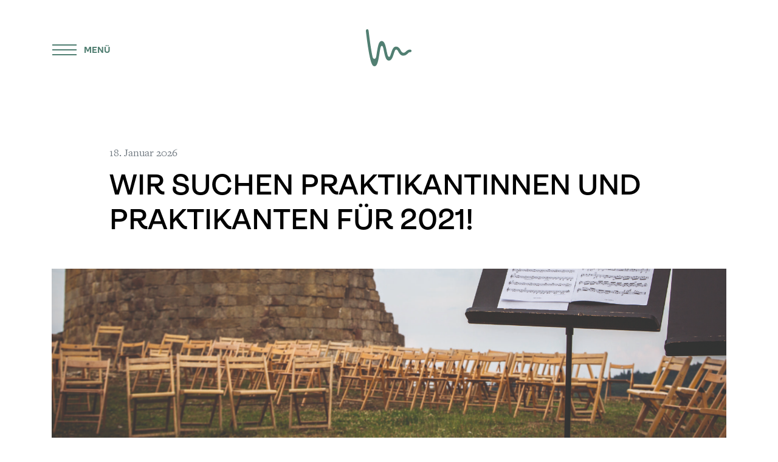

--- FILE ---
content_type: text/html; charset=UTF-8
request_url: https://www.wege-durch-das-land.de/wir-suchen-praktikantinnen-und-praktikanten-fuer-die-saison-2021/
body_size: 7743
content:
<!doctype html>
<html lang="de">

<head>
	<meta charset="UTF-8" />
	<meta name="viewport" content="width=device-width, initial-scale=1" />
	<link rel="profile" href="https://gmpg.org/xfn/11" />
	<meta name="apple-mobile-web-app-title" content="W">
	<meta name='robots' content='index, follow, max-image-preview:large, max-snippet:-1, max-video-preview:-1' />
	
	
	<!-- This site is optimized with the Yoast SEO plugin v26.7 - https://yoast.com/wordpress/plugins/seo/ -->
	<link media="all" href="https://www.wege-durch-das-land.de/wp-content/cache/autoptimize/1/css/autoptimize_21da3c5fc581485a82f6d2c298c77f4a.css" rel="stylesheet"><title>Wir suchen Praktikantinnen und Praktikanten für 2021! &#183; Wege durch das Land</title>
	<link rel="canonical" href="https://www.wege-durch-das-land.de/wir-suchen-praktikantinnen-und-praktikanten-fuer-die-saison-2021/" />
	<meta property="og:locale" content="de_DE" />
	<meta property="og:type" content="article" />
	<meta property="og:title" content="Wir suchen Praktikantinnen und Praktikanten für 2021! &#183; Wege durch das Land" />
	<meta property="og:description" content="Für unser Literatur- und Musikfestival ‹Wege durch das Land› suchen wir für die Saison 2021 zwei Praktikantinnen bzw. Praktikanten. Wir gewähren einen Blick hinter die Kulissen eines internationalen Festivals und bieten vom 01. März bis zum 13. August ein (bezahltes!) Praktikum im Kulturbereich. Wir freuen uns über Bewerbungen bis zum 20.01.2021." />
	<meta property="og:url" content="https://www.wege-durch-das-land.de/wir-suchen-praktikantinnen-und-praktikanten-fuer-die-saison-2021/" />
	<meta property="og:site_name" content="Wege durch das Land" />
	<meta property="article:published_time" content="2020-12-07T14:26:23+00:00" />
	<meta property="article:modified_time" content="2021-03-12T08:25:20+00:00" />
	<meta property="og:image" content="https://www.wege-durch-das-land.de/wp-content/uploads/2020/12/Design_Praktikum2-1800x1800.jpg" />
	<meta property="og:image:width" content="1800" />
	<meta property="og:image:height" content="1800" />
	<meta property="og:image:type" content="image/jpeg" />
	<meta name="author" content="sbloch" />
	<meta name="twitter:card" content="summary_large_image" />
	<meta name="twitter:label1" content="Geschrieben von" />
	<meta name="twitter:data1" content="sbloch" />
	<meta name="twitter:label2" content="Geschätzte Lesezeit" />
	<meta name="twitter:data2" content="1 Minute" />
	<script type="application/ld+json" class="yoast-schema-graph">{"@context":"https://schema.org","@graph":[{"@type":"Article","@id":"https://www.wege-durch-das-land.de/wir-suchen-praktikantinnen-und-praktikanten-fuer-die-saison-2021/#article","isPartOf":{"@id":"https://www.wege-durch-das-land.de/wir-suchen-praktikantinnen-und-praktikanten-fuer-die-saison-2021/"},"author":{"name":"sbloch","@id":"https://www.wege-durch-das-land.de/#/schema/person/2a8803e6487911544c5606b62206fed2"},"headline":"Wir suchen Praktikantinnen und Praktikanten für 2021!","datePublished":"2020-12-07T14:26:23+00:00","dateModified":"2021-03-12T08:25:20+00:00","mainEntityOfPage":{"@id":"https://www.wege-durch-das-land.de/wir-suchen-praktikantinnen-und-praktikanten-fuer-die-saison-2021/"},"wordCount":58,"publisher":{"@id":"https://www.wege-durch-das-land.de/#organization"},"image":{"@id":"https://www.wege-durch-das-land.de/wir-suchen-praktikantinnen-und-praktikanten-fuer-die-saison-2021/#primaryimage"},"thumbnailUrl":"https://www.wege-durch-das-land.de/wp-content/uploads/2020/12/Design_Praktikum2-scaled.jpg","inLanguage":"de"},{"@type":"WebPage","@id":"https://www.wege-durch-das-land.de/wir-suchen-praktikantinnen-und-praktikanten-fuer-die-saison-2021/","url":"https://www.wege-durch-das-land.de/wir-suchen-praktikantinnen-und-praktikanten-fuer-die-saison-2021/","name":"Wir suchen Praktikantinnen und Praktikanten für 2021! &#183; Wege durch das Land","isPartOf":{"@id":"https://www.wege-durch-das-land.de/#website"},"primaryImageOfPage":{"@id":"https://www.wege-durch-das-land.de/wir-suchen-praktikantinnen-und-praktikanten-fuer-die-saison-2021/#primaryimage"},"image":{"@id":"https://www.wege-durch-das-land.de/wir-suchen-praktikantinnen-und-praktikanten-fuer-die-saison-2021/#primaryimage"},"thumbnailUrl":"https://www.wege-durch-das-land.de/wp-content/uploads/2020/12/Design_Praktikum2-scaled.jpg","datePublished":"2020-12-07T14:26:23+00:00","dateModified":"2021-03-12T08:25:20+00:00","breadcrumb":{"@id":"https://www.wege-durch-das-land.de/wir-suchen-praktikantinnen-und-praktikanten-fuer-die-saison-2021/#breadcrumb"},"inLanguage":"de","potentialAction":[{"@type":"ReadAction","target":["https://www.wege-durch-das-land.de/wir-suchen-praktikantinnen-und-praktikanten-fuer-die-saison-2021/"]}]},{"@type":"ImageObject","inLanguage":"de","@id":"https://www.wege-durch-das-land.de/wir-suchen-praktikantinnen-und-praktikanten-fuer-die-saison-2021/#primaryimage","url":"https://www.wege-durch-das-land.de/wp-content/uploads/2020/12/Design_Praktikum2-scaled.jpg","contentUrl":"https://www.wege-durch-das-land.de/wp-content/uploads/2020/12/Design_Praktikum2-scaled.jpg","width":3000,"height":3000},{"@type":"BreadcrumbList","@id":"https://www.wege-durch-das-land.de/wir-suchen-praktikantinnen-und-praktikanten-fuer-die-saison-2021/#breadcrumb","itemListElement":[{"@type":"ListItem","position":1,"name":"Startseite","item":"https://www.wege-durch-das-land.de/"},{"@type":"ListItem","position":2,"name":"News","item":"https://www.wege-durch-das-land.de/news/"},{"@type":"ListItem","position":3,"name":"Wir suchen Praktikantinnen und Praktikanten für 2021!"}]},{"@type":"WebSite","@id":"https://www.wege-durch-das-land.de/#website","url":"https://www.wege-durch-das-land.de/","name":"Wege durch das Land","description":"Literatur- und Musikfestival in OWL","publisher":{"@id":"https://www.wege-durch-das-land.de/#organization"},"potentialAction":[{"@type":"SearchAction","target":{"@type":"EntryPoint","urlTemplate":"https://www.wege-durch-das-land.de/?s={search_term_string}"},"query-input":{"@type":"PropertyValueSpecification","valueRequired":true,"valueName":"search_term_string"}}],"inLanguage":"de"},{"@type":"Organization","@id":"https://www.wege-durch-das-land.de/#organization","name":"Wege durch das Land","url":"https://www.wege-durch-das-land.de/","logo":{"@type":"ImageObject","inLanguage":"de","@id":"https://www.wege-durch-das-land.de/#/schema/logo/image/","url":"https://www.wege-durch-das-land.de/wp-content/uploads/2019/12/w_name.svg","contentUrl":"https://www.wege-durch-das-land.de/wp-content/uploads/2019/12/w_name.svg","width":1,"height":1,"caption":"Wege durch das Land"},"image":{"@id":"https://www.wege-durch-das-land.de/#/schema/logo/image/"}},{"@type":"Person","@id":"https://www.wege-durch-das-land.de/#/schema/person/2a8803e6487911544c5606b62206fed2","name":"sbloch"}]}</script>
	<!-- / Yoast SEO plugin. -->












<link rel='stylesheet' id='borlabs-cookie-custom-css' href='https://www.wege-durch-das-land.de/wp-content/cache/autoptimize/1/css/autoptimize_single_1d35e2de311eb4ab2ce95f7b14c64a7b.css' type='text/css' media='all' />

<script type="text/javascript" src="https://www.wege-durch-das-land.de/wp-includes/js/jquery/jquery.min.js" id="jquery-core-js"></script>

<script data-no-optimize="1" data-no-minify="1" data-cfasync="false" type="text/javascript" src="https://www.wege-durch-das-land.de/wp-content/cache/autoptimize/1/js/autoptimize_single_af2d19306078ae4c4dd3b5c3dec2177f.js" id="borlabs-cookie-config-js"></script>
<script data-no-optimize="1" data-no-minify="1" data-cfasync="false" type="text/javascript" src="https://www.wege-durch-das-land.de/wp-content/plugins/borlabs-cookie/assets/javascript/borlabs-cookie-prioritize.min.js" id="borlabs-cookie-prioritize-js"></script>
<link rel="https://api.w.org/" href="https://www.wege-durch-das-land.de/wp-json/" /><link rel="alternate" title="JSON" type="application/json" href="https://www.wege-durch-das-land.de/wp-json/wp/v2/posts/2288" /><link rel="alternate" title="oEmbed (JSON)" type="application/json+oembed" href="https://www.wege-durch-das-land.de/wp-json/oembed/1.0/embed?url=https%3A%2F%2Fwww.wege-durch-das-land.de%2Fwir-suchen-praktikantinnen-und-praktikanten-fuer-die-saison-2021%2F" />
<link rel="alternate" title="oEmbed (XML)" type="text/xml+oembed" href="https://www.wege-durch-das-land.de/wp-json/oembed/1.0/embed?url=https%3A%2F%2Fwww.wege-durch-das-land.de%2Fwir-suchen-praktikantinnen-und-praktikanten-fuer-die-saison-2021%2F&#038;format=xml" />
<script data-borlabs-cookie-script-blocker-ignore>
if ('0' === '1' && ('0' === '1' || '1' === '1')) {
    window['gtag_enable_tcf_support'] = true;
}
window.dataLayer = window.dataLayer || [];
if (typeof gtag !== 'function') {
    function gtag() {
        dataLayer.push(arguments);
    }
}
gtag('set', 'developer_id.dYjRjMm', true);
if ('0' === '1' || '1' === '1') {
    if (window.BorlabsCookieGoogleConsentModeDefaultSet !== true) {
        let getCookieValue = function (name) {
            return document.cookie.match('(^|;)\\s*' + name + '\\s*=\\s*([^;]+)')?.pop() || '';
        };
        let cookieValue = getCookieValue('borlabs-cookie-gcs');
        let consentsFromCookie = {};
        if (cookieValue !== '') {
            consentsFromCookie = JSON.parse(decodeURIComponent(cookieValue));
        }
        let defaultValues = {
            'ad_storage': 'denied',
            'ad_user_data': 'denied',
            'ad_personalization': 'denied',
            'analytics_storage': 'denied',
            'functionality_storage': 'denied',
            'personalization_storage': 'denied',
            'security_storage': 'denied',
            'wait_for_update': 500,
        };
        gtag('consent', 'default', { ...defaultValues, ...consentsFromCookie });
    }
    window.BorlabsCookieGoogleConsentModeDefaultSet = true;
    let borlabsCookieConsentChangeHandler = function () {
        window.dataLayer = window.dataLayer || [];
        if (typeof gtag !== 'function') { function gtag(){dataLayer.push(arguments);} }

        let getCookieValue = function (name) {
            return document.cookie.match('(^|;)\\s*' + name + '\\s*=\\s*([^;]+)')?.pop() || '';
        };
        let cookieValue = getCookieValue('borlabs-cookie-gcs');
        let consentsFromCookie = {};
        if (cookieValue !== '') {
            consentsFromCookie = JSON.parse(decodeURIComponent(cookieValue));
        }

        consentsFromCookie.analytics_storage = BorlabsCookie.Consents.hasConsent('google-analytics') ? 'granted' : 'denied';

        BorlabsCookie.CookieLibrary.setCookie(
            'borlabs-cookie-gcs',
            JSON.stringify(consentsFromCookie),
            BorlabsCookie.Settings.automaticCookieDomainAndPath.value ? '' : BorlabsCookie.Settings.cookieDomain.value,
            BorlabsCookie.Settings.cookiePath.value,
            BorlabsCookie.Cookie.getPluginCookie().expires,
            BorlabsCookie.Settings.cookieSecure.value,
            BorlabsCookie.Settings.cookieSameSite.value
        );
    }
    document.addEventListener('borlabs-cookie-consent-saved', borlabsCookieConsentChangeHandler);
    document.addEventListener('borlabs-cookie-handle-unblock', borlabsCookieConsentChangeHandler);
}
if ('0' === '1') {
    gtag("js", new Date());
    gtag("config", "G-XFRWL6BW7N", {"anonymize_ip": true});

    (function (w, d, s, i) {
        var f = d.getElementsByTagName(s)[0],
            j = d.createElement(s);
        j.async = true;
        j.src =
            "https://www.googletagmanager.com/gtag/js?id=" + i;
        f.parentNode.insertBefore(j, f);
    })(window, document, "script", "G-XFRWL6BW7N");
}
</script><link rel="icon" href="https://www.wege-durch-das-land.de/wp-content/uploads/2019/12/cropped-favicon_square@2x-32x32.png" sizes="32x32" />
<link rel="icon" href="https://www.wege-durch-das-land.de/wp-content/uploads/2019/12/cropped-favicon_square@2x-192x192.png" sizes="192x192" />
<link rel="apple-touch-icon" href="https://www.wege-durch-das-land.de/wp-content/uploads/2019/12/cropped-favicon_square@2x-180x180.png" />
<meta name="msapplication-TileImage" content="https://www.wege-durch-das-land.de/wp-content/uploads/2019/12/cropped-favicon_square@2x-270x270.png" />
			
	</head>

<body class="wp-singular post-template-default single single-post postid-2288 single-format-standard wp-custom-logo wp-embed-responsive wp-theme-wegedurchdasland wp-featherlight-captions">
	
	<div id="page" class="site">
		<a class="skip-link screen-reader-text" href="#content">Zum Inhalt springen</a>

		<header id="header">						
			<div class="container">
				<div class="row align-items-center">
					
					<div class="col-8 offset-2 offset-md-0 col-md-4 text-center col-logo">

																				<a href="https://www.wege-durch-das-land.de" class="Xlogo_link"><svg class="logo w-logo season_color logo_svg" xmlns="http://www.w3.org/2000/svg" data-name="Ebene 1" viewBox="0 0 147.64 122.54"><defs></defs><title>Wege durch das Land</title><path class="cls-1" d="M142.81,66.32c-6,0-10.38,3.41-13.54,6.53-.61.6-1.17,1.15-1.73,1.66h0a8.13,8.13,0,0,1-12.31-1.42v0c-.7-1.08-1.45-2.37-2.3-3.88-3.16-5.6-7.08-12.56-15.46-12.56-9,0-12.48,10.89-15.82,21.42C81,80.27,80,83.22,79,86v0c-.64,1.61-1.74,4.12-4,4.12s-3.81-3.35-4.36-5.13c-1.56-5.2-2.76-11.13-3.7-15.59-3.51-16.64-6.55-31-15.93-31-9.12,0-11.87,14.6-16,40.41-.55,3.44-1,7.61-1.94,11.73-.75,3.36-2.86,5.9-5.7,5.9-2.66,0-4.82-2.16-5.95-7.08-4.25-18.69-8.28-47-12.6-83.75C8.38,2.18,6.37-.24,4,0S-.32,2.85.05,6.46c0,.27,3,28,7.29,55.29,2.56,16.13,5.1,29,7.55,38.29,3.89,14.73,7.47,20.48,12.78,20.48,9.12,0,11.88-14.61,16-40.42.92-5.82,2.16-13.62,3.57-20.22h0c.63-2.71,2.17-5.61,4.27-5.61s3.56,2.95,4.21,5.41c1.07,4.05,1.91,8.3,2.58,11.46,3.52,16.64,6.55,31,15.93,31,9,0,12.48-10.89,15.81-21.42a88.07,88.07,0,0,1,4.52-12.1,4.36,4.36,0,0,1,6.87-1.09,38.22,38.22,0,0,1,3.87,6c3.15,5.6,7.07,12.56,15.45,12.56,7.62,0,11.55-3.88,14.72-7,2.73-2.69,4.53-4.47,8.54-4.47.8,0,3.66-.67,3.66-4.39C147.64,67.29,144.63,66.32,142.81,66.32Z"></path></svg></a>
						
					</div>
					
					<div class="col-3 col-md-4 d-none d-md-block order-md-last text-right col-year">

						
					</div>
					
					<div class="col-2 col-md-4 order-md-first text-center col-nav">
					
						<nav>
							<button class="navbar-toggler collapsed d-flex ml-auto ml-md-0 mr-md-auto align-items-center" type="button" data-toggle="collapse" data-target="#main_nav" aria-controls="main_nav" aria-expanded="false" aria-label="Menü">
								<div class="icon-burger">
									<span class="icon-bar top-bar"></span>
									<span class="icon-bar middle-bar"></span>
									<span class="icon-bar bottom-bar"></span>
								</div>
								<div class="icon-helper d-none d-md-block text-uppercase">Menü</div>
							</button>							
							
							<div id="main_nav" class="collapse navbar-collapse"><div id="collapse_searchform" class="collapse container-fluid bg-dark"><form id="main_nav_search" action="/" method="get" class="py-3 py-md-4"><div class="container px-0"><div class="row no-gutters justify-content-center"><div class="col-8 col-sm-6 col-md-5"><input type="search" name="s" id="search_query" class="form-control form-control-lg border-0 bg-white" placeholder="WDDL durchsuchen ..." required></div><div class="col-2 col-sm-1 col-md-1 bg-white"><button type="submit" class="btn btn-light bg-white btn-lg  border-0  btn-block"><span class="icon-search"></span></button></div><div class="col-2 col-sm-0 d-sm-none"></div></div></div></form></div><div class="container-fluid"><div class="row"><div class="col-12 px-xl-5"><ul id="menu-header-menue" class="nav navbar-nav flex-column flex-md-row justify-content-center justify-content-md-start text-left"><li class="d-block d-md-none open_modal_search_wrapper_xs"><a href="#collapse_searchform" class="open_modal_search" data-toggle="collapse" role="button" aria-expanded="false" aria-controls="collapse_searchform"><span class="icon-search text-secondary"></span></a></li><li itemscope="itemscope" itemtype="https://www.schema.org/SiteNavigationElement" id="menu-item-20" class="menu-item menu-item-type-post_type menu-item-object-page menu-item-has-children menu-item-20 nav-item flex-fill"><a title="Programm" href="#" data-toggle="dropdown" aria-haspopup="true" aria-expanded="true" class="dropdown-toggle nav-link" id="menu-item-dropdown-20">Programm</a>
<ul class="nav flex-column animate slideIn" aria-labelledby="menu-item-dropdown-20" role="menu">
	<li itemscope="itemscope" itemtype="https://www.schema.org/SiteNavigationElement" id="menu-item-5815" class="menu-item menu-item-type-post_type menu-item-object-page menu-item-5815 nav-item flex-fill"><a title="Programm" href="https://www.wege-durch-das-land.de/programm/" class="nav-link">Programm</a></li>
	<li itemscope="itemscope" itemtype="https://www.schema.org/SiteNavigationElement" id="menu-item-5809" class="menu-item menu-item-type-post_type menu-item-object-page menu-item-5809 nav-item flex-fill"><a title="Künstler:innen" href="https://www.wege-durch-das-land.de/programm/kuenstler/" class="nav-link">Künstler:innen</a></li>
	<li itemscope="itemscope" itemtype="https://www.schema.org/SiteNavigationElement" id="menu-item-5810" class="menu-item menu-item-type-post_type menu-item-object-page menu-item-5810 nav-item flex-fill"><a title="Orte" href="https://www.wege-durch-das-land.de/programm/orte/" class="nav-link">Orte</a></li>
	<li itemscope="itemscope" itemtype="https://www.schema.org/SiteNavigationElement" id="menu-item-5808" class="highlight d-none menu-item menu-item-type-post_type menu-item-object-page menu-item-5808 nav-item flex-fill"><a title="Karten" href="https://www.wege-durch-das-land.de/?page_id=260" class="nav-link">Karten</a></li>
</ul>
</li>
<li itemscope="itemscope" itemtype="https://www.schema.org/SiteNavigationElement" id="menu-item-19" class="menu-item menu-item-type-post_type menu-item-object-page menu-item-has-children menu-item-19 nav-item flex-fill"><a title="Festival" href="#" data-toggle="dropdown" aria-haspopup="true" aria-expanded="true" class="dropdown-toggle nav-link" id="menu-item-dropdown-19">Festival</a>
<ul class="nav flex-column animate slideIn" aria-labelledby="menu-item-dropdown-19" role="menu">
	<li itemscope="itemscope" itemtype="https://www.schema.org/SiteNavigationElement" id="menu-item-213" class="menu-item menu-item-type-post_type menu-item-object-page menu-item-213 nav-item flex-fill"><a title="Über uns" href="https://www.wege-durch-das-land.de/festival/" class="nav-link">Über uns</a></li>
	<li itemscope="itemscope" itemtype="https://www.schema.org/SiteNavigationElement" id="menu-item-457" class="menu-item menu-item-type-post_type menu-item-object-page menu-item-457 nav-item flex-fill"><a title="Team und Kontakt" href="https://www.wege-durch-das-land.de/festival/team-und-kontakt/" class="nav-link">Team und Kontakt</a></li>
	<li itemscope="itemscope" itemtype="https://www.schema.org/SiteNavigationElement" id="menu-item-341" class="menu-item menu-item-type-post_type menu-item-object-page menu-item-341 nav-item flex-fill"><a title="Impressionen" href="https://www.wege-durch-das-land.de/festival/impressionen/" class="nav-link">Impressionen</a></li>
	<li itemscope="itemscope" itemtype="https://www.schema.org/SiteNavigationElement" id="menu-item-2358" class="menu-item menu-item-type-post_type menu-item-object-page menu-item-2358 nav-item flex-fill"><a title="Video" href="https://www.wege-durch-das-land.de/video/" class="nav-link">Video</a></li>
	<li itemscope="itemscope" itemtype="https://www.schema.org/SiteNavigationElement" id="menu-item-266" class="menu-item menu-item-type-post_type menu-item-object-page menu-item-266 nav-item flex-fill"><a title="Gesellschafter" href="https://www.wege-durch-das-land.de/festival/gesellschafter/" class="nav-link">Gesellschafter</a></li>
	<li itemscope="itemscope" itemtype="https://www.schema.org/SiteNavigationElement" id="menu-item-269" class="menu-item menu-item-type-post_type menu-item-object-page menu-item-269 nav-item flex-fill"><a title="Fördernde" href="https://www.wege-durch-das-land.de/festival/foerdernde/" class="nav-link">Fördernde</a></li>
	<li itemscope="itemscope" itemtype="https://www.schema.org/SiteNavigationElement" id="menu-item-243" class="menu-item menu-item-type-post_type menu-item-object-page menu-item-243 nav-item flex-fill"><a title="Publikationen" href="https://www.wege-durch-das-land.de/festival/publikationen/" class="nav-link">Publikationen</a></li>
</ul>
</li>
<li itemscope="itemscope" itemtype="https://www.schema.org/SiteNavigationElement" id="menu-item-89" class="menu-item menu-item-type-post_type menu-item-object-page menu-item-has-children menu-item-89 nav-item flex-fill"><a title="Service" href="#" data-toggle="dropdown" aria-haspopup="true" aria-expanded="true" class="dropdown-toggle nav-link" id="menu-item-dropdown-89">Service</a>
<ul class="nav flex-column animate slideIn" aria-labelledby="menu-item-dropdown-89" role="menu">
	<li itemscope="itemscope" itemtype="https://www.schema.org/SiteNavigationElement" id="menu-item-619" class="menu-item menu-item-type-post_type menu-item-object-page menu-item-619 nav-item flex-fill"><a title="Programmheft und Newsletter" href="https://www.wege-durch-das-land.de/service/programmheft-und-newsletter/" class="nav-link">Programmheft und Newsletter</a></li>
	<li itemscope="itemscope" itemtype="https://www.schema.org/SiteNavigationElement" id="menu-item-287" class="menu-item menu-item-type-post_type menu-item-object-page menu-item-287 nav-item flex-fill"><a title="Presse" href="https://www.wege-durch-das-land.de/service/presse/" class="nav-link">Presse</a></li>
	<li itemscope="itemscope" itemtype="https://www.schema.org/SiteNavigationElement" id="menu-item-286" class="menu-item menu-item-type-post_type menu-item-object-page menu-item-286 nav-item flex-fill"><a title="Häufige Fragen" href="https://www.wege-durch-das-land.de/service/haeufige-fragen/" class="nav-link">Häufige Fragen</a></li>
	<li itemscope="itemscope" itemtype="https://www.schema.org/SiteNavigationElement" id="menu-item-430" class="menu-item menu-item-type-post_type menu-item-object-page menu-item-430 nav-item flex-fill"><a title="Spenden und Fördermöglichkeiten" href="https://www.wege-durch-das-land.de/service/spenden-foerderung/" class="nav-link">Spenden und Fördermöglichkeiten</a></li>
	<li itemscope="itemscope" itemtype="https://www.schema.org/SiteNavigationElement" id="menu-item-345" class="menu-item menu-item-type-post_type menu-item-object-page menu-item-345 nav-item flex-fill"><a title="Die soziale Karte" href="https://www.wege-durch-das-land.de/service/die-soziale-karte/" class="nav-link">Die soziale Karte</a></li>
	<li itemscope="itemscope" itemtype="https://www.schema.org/SiteNavigationElement" id="menu-item-6090" class="menu-item menu-item-type-post_type menu-item-object-page menu-item-6090 nav-item flex-fill"><a title="Gutscheine" href="https://www.wege-durch-das-land.de/gutscheine/" class="nav-link">Gutscheine</a></li>
	<li itemscope="itemscope" itemtype="https://www.schema.org/SiteNavigationElement" id="menu-item-290" class="menu-item menu-item-type-post_type menu-item-object-page menu-item-290 nav-item flex-fill"><a title="Barrierefreiheit" href="https://www.wege-durch-das-land.de/service/barrierefreiheit/" class="nav-link">Barrierefreiheit</a></li>
</ul>
</li>
<li itemscope="itemscope" itemtype="https://www.schema.org/SiteNavigationElement" id="menu-item-95" class="menu-item menu-item-type-post_type menu-item-object-page menu-item-has-children menu-item-95 nav-item flex-fill"><a title="Archiv" href="#" data-toggle="dropdown" aria-haspopup="true" aria-expanded="true" class="dropdown-toggle nav-link" id="menu-item-dropdown-95">Archiv</a>
<ul class="nav flex-column animate slideIn" aria-labelledby="menu-item-dropdown-95" role="menu">
	<li itemscope="itemscope" itemtype="https://www.schema.org/SiteNavigationElement" id="menu-item-274" class="menu-item menu-item-type-post_type menu-item-object-page menu-item-274 nav-item flex-fill"><a title="Programm" href="https://www.wege-durch-das-land.de/archiv/programm/" class="nav-link">Programm</a></li>
	<li itemscope="itemscope" itemtype="https://www.schema.org/SiteNavigationElement" id="menu-item-256" class="menu-item menu-item-type-post_type menu-item-object-page menu-item-256 nav-item flex-fill"><a title="Orte" href="https://www.wege-durch-das-land.de/archiv/orte/" class="nav-link">Orte</a></li>
	<li itemscope="itemscope" itemtype="https://www.schema.org/SiteNavigationElement" id="menu-item-281" class="menu-item menu-item-type-post_type menu-item-object-page menu-item-281 nav-item flex-fill"><a title="Künstler:innen" href="https://www.wege-durch-das-land.de/archiv/kuenstler/" class="nav-link">Künstler:innen</a></li>
</ul>
</li>
<li class="d-none d-md-block open_modal_search_wrapper_md"><a href="#collapse_searchform" class="open_modal_search" data-toggle="collapse" role="button" aria-expanded="false" aria-controls="collapse_searchform"><span class="icon-search text-white"></span></a></li></ul></div></div></div></div>							
						</nav>
					
					</div>
				</div>
			</div>
		</header>
		

				
		

		<div id="content" class="site-content">
		
												
			
<section id="primary" class="content-area mb-5">
	<main id="main" class="site-main">

		
<article id="post-2288" class="post-2288 post type-post status-publish format-standard has-post-thumbnail hentry category-allgemein entry">
	
	<header class="entry-header">
		<div class="entry-meta serif text-muted">
			18. Januar 2026		</div>
		<h1 class="entry-title">Wir suchen Praktikantinnen und Praktikanten für 2021!</h1>		
	</header>
	
		<div class="container">
		<div class="row my-4 my-md-5">
			<div class="col-12">
				<img width="1800" height="900" src="https://www.wege-durch-das-land.de/wp-content/uploads/2020/12/Design_Praktikum2-1800x900.jpg" class="w-100 h-auto wp-post-image" alt="" decoding="async" fetchpriority="high" srcset="https://www.wege-durch-das-land.de/wp-content/uploads/2020/12/Design_Praktikum2-1800x900.jpg 1800w, https://www.wege-durch-das-land.de/wp-content/uploads/2020/12/Design_Praktikum2-600x300.jpg 600w" sizes="(max-width: 1800px) 100vw, 1800px" />			</div>
		</div>
	</div>
		
	<div class="entry-content">
		
<p>Für unser Literatur- und Musikfestival ‹Wege durch das Land› suchen wir für die Saison 2021 zwei Praktikantinnen bzw. Praktikanten. Wir gewähren einen Blick hinter die Kulissen eines internationalen Festivals und bieten vom 01. März bis zum 13. August ein (bezahltes!) Praktikum im Kulturbereich. Wir freuen uns über Bewerbungen bis zum <strong>20.01.2021</strong>.</p>
	</div>
</article>

	</main>
</section>



</div>

<footer id="footer" class="bg-dark text-white py-4 py-md-5">
	<div class="container">
				<div class="row mt-3 mt-md-4">
			<div class="col-12 col-md-5 col-xl-6">
				<div class="font-weight-bold text-uppercase mb-2">#wddl</div>
				<p>
				Wege durch das Land gemeinnützige GmbH<br>
				Hornsche Straße 38<br>
				32756 Detmold<br>
				</p>
				
				<nav id="footer_contact_nav">
					<ul class="nav nav-pills flex-column flex-md-row">
						<li class="nav-item mr-md-3 mb-3 mb-xl-0"><a href="tel://05231308020" class="nav-link btn btn-outline-light btn-sm"><span class="icon-phone"></span> 05231 308020</a></li>						<li class="nav-item"><a href="mailto:inf&#111;&#64;&#119;ege&#45;durc&#104;&#45;&#100;&#97;&#115;-&#108;a&#110;d&#46;d&#101;" class="nav-link btn btn-outline-light btn-sm"><span class="icon-mail"></span> &#105;n&#102;&#111;&#64;&#119;e&#103;e&#45;&#100;urch&#45;&#100;a&#115;-l&#97;n&#100;.&#100;e</a></li>					</ul>
				</nav>
				
			</div>
			<div class="col-12 col-md-4">
				<div class="font-weight-bold text-uppercase mb-2 mt-4 mt-md-0">Bleiben Sie auf dem Laufenden</div>
				<p>Melden Sie sich für unseren kostenlosen Newsletter an und erhalten Sie in regelmäßigen Abständen Programm-Updates.</p>
				<form id="form_footer_newsletter" class="form_newsletter">
				<div class="row no-gutters">
					<div class="col-9 col-sm-10"><input type="email" placeholder="Ihre E-Mail-Adresse" class="form-control" required></div>
					<div class="col-3 col-sm-2"><button type="submit" class="btn btn-secondary btn-block"><span class="icon-angle-right"></span></button></div>
				</div>
				</form>				
			</div>
			<div class="col-12 col-md-3 col-xl-2">
				<div class="font-weight-bold text-uppercase text-md-right mb-2  mt-4 mt-md-0">Folgen Sie uns</div>
				<div id="footer_social_nav" class="menu-social-container"><ul id="menu-social" class="nav justify-content-md-end mr-auto"><li itemscope="itemscope" itemtype="https://www.schema.org/SiteNavigationElement" id="menu-item-445" class="menu-item menu-item-type-custom menu-item-object-custom menu-item-445 nav-item"><a target="_blank" href="https://www.facebook.com/wegedurchdasland/" class="nav-link"><span class="icon-facebook"></span></a></li>
<li itemscope="itemscope" itemtype="https://www.schema.org/SiteNavigationElement" id="menu-item-446" class="menu-item menu-item-type-custom menu-item-object-custom menu-item-446 nav-item"><a target="_blank" href="https://www.instagram.com/wegedurchdasland/" class="nav-link"><span class="icon-instagram"></span></a></li>
<li itemscope="itemscope" itemtype="https://www.schema.org/SiteNavigationElement" id="menu-item-447" class="menu-item menu-item-type-custom menu-item-object-custom menu-item-447 nav-item"><a target="_blank" href="https://www.youtube.com/channel/UCVjHUK9yIM104_xk7e1WJyw" class="nav-link"><span class="icon-youtube"></span></a></li>
</ul></div>				
			</div>
		
		</div>
		<div class="row mt-4 mt-md-5">
			<div class="col-12">
				<a href="/festival/gesellschafter/" class="btn text-white text-left font-weight-normal py-3 px-0" style="text-transform: none">Die Wege durch das Land gGmbH ist eine kommunale Gesellschaft. <span class="icon-angle-right"></span></a>
			</div>
		</div>
		<div class="row mt-4 mt-md-5">
			<div class="col-12">
				<div id="footer_nav" class="menu-footer-container"><ul id="menu-footer" class="nav  text-uppercase mr-auto"><li itemscope="itemscope" itemtype="https://www.schema.org/SiteNavigationElement" id="menu-item-96" class="menu-item menu-item-type-post_type menu-item-object-page menu-item-96 nav-item"><a title="Impressum" href="https://www.wege-durch-das-land.de/impressum/" class="nav-link">Impressum</a></li>
<li itemscope="itemscope" itemtype="https://www.schema.org/SiteNavigationElement" id="menu-item-97" class="menu-item menu-item-type-post_type menu-item-object-page menu-item-privacy-policy menu-item-97 nav-item"><a title="Datenschutz" href="https://www.wege-durch-das-land.de/datenschutz/" class="nav-link">Datenschutz</a></li>
<li itemscope="itemscope" itemtype="https://www.schema.org/SiteNavigationElement" id="menu-item-6078" class="menu-item menu-item-type-post_type menu-item-object-page menu-item-6078 nav-item"><a title="Team und Kontakt" href="https://www.wege-durch-das-land.de/festival/team-und-kontakt/" class="nav-link">Team und Kontakt</a></li>
</ul></div>			</div>
		</div>
	</div>
</footer>

<!-- NL Modal -->
<div class="modal fade" id="modal_newsletterform" tabindex="-1" role="dialog" aria-hidden="true">
  <div class="modal-dialog modal-lg modal-dialog-centered" role="document">
	<div class="modal-content">
	  <form action="https://www.wege-durch-das-land.de/wir-suchen-praktikantinnen-und-praktikanten-fuer-die-saison-2021/" method="post">
		<input type="hidden" name="form" value="newsletter">
		<input type="hidden" name="platform" value="W">
	  <div class="modal-header px-md-4 border-0">
		<h5 class="modal-title t"><span class="icon-mail"></span> Newsletter</h5>
		<button type="button" class="close" data-dismiss="modal" aria-label="Close">
			<span aria-hidden="true"><span class="icon-cancel"></span></span>
		</button>
	  </div>
	  <div class="modal-body px-md-4">
		
		<p>Melden Sie sich für unseren kostenlosen Newsletter an und erhalten Sie in regelmäßigen Abständen Infos zu Veranstaltungen von Wege durch das Land.</p>
		<div class="form-row">
			<div class="col-12 col-md-6 end">
				<div class="form-group">
					<select name="w_newsletter_salutation" class="form-control" required>
						<option value="-" selected disabled>Anrede</option>
						<option value="Herr" >Herr</option>
						<option value="Frau" >Frau</option>
					</select>
				</div>
			</div>
		</div>
		<div class="form-row">
			<div class="col-12 col-md-6">
				<div class="form-group">
					<input type="text" id="newsletter_firstname" name="w_newsletter_firstname" placeholder="Vorname" class="form-control " required>
				</div>
			</div>
			<div class="col-12 col-md-6">
				<div class="form-group">
					<input type="text" id="newsletter_lastname" name="w_newsletter_lastname" placeholder="Nachname" class="form-control" required>
				</div>
			</div>
		</div>
		<div class="form-row">
			<div class="col-12">
				<div class="form-group">
					<input type="email" id="newsletter_email" placeholder="Ihre E-Mail-Adresse" name="w_newsletter_email" class="form-control" required>
				</div>
			</div>
		</div>
		<div class="form-row">
			<div class="col-12">
				<strong>Welche Infos möchten Sie erhalten?</strong>
				<div class="form-check">
				  <input class="form-check-input" type="checkbox" value="1" name="w_newsletter_list_wddl" id="newsletter_list_wddl" checked>
				  <label class="form-check-label" for="newsletter_list_wddl">
					Wege durch das Land
				  </label>
				</div>
				<div class="form-check">
				  <input class="form-check-input" type="checkbox" value="1" name="w_newsletter_list_lit" id="newsletter_list_lit">
				  <label class="form-check-label" for="newsletter_list_lit">
					Literaturbüro OWL
				  </label>
				</div>				
			</div>
		</div>
		<hr>
		<div class="form-row">
			<div class="col-12">
				<div class="form-check">
					<input class="form-check-input" type="checkbox" value="1" name="w_newsletter_privacy" id="newsletter_privacy" required="">
					<label class="form-check-label" for="newsletter_privacy">
						&nbsp; Ich habe die <a href="https://www.wege-durch-das-land.de/datenschutz/" target="_blank">Datenschutzerklärung</a> zur Kenntnis genommen.
					</label>
				</div>
			</div>
		</div>
		<hr>
		<div class="form-row align-items-center">
			<div class="col-12 col-md-8 mb-2 mb-md-0">
				<label for="newsletter_human">Wir müssen noch sicherstellen, dass Sie kein Roboter sind:<br>
				Bitte vervollständigen Sie unseren Namen: <b>Wege durch das _ _ _ _</b></label>
			</div>
			<div class="col-12 col-md-4">
				<input type="text" id="newsletter_human" placeholder="" name="w_newsletter_human" class="form-control" required>
			</div>
		</div>
	  </div>
	  <div class="modal-footer  px-md-4 border-0">
		<button type="submit" class="btn bg-primary text-white btn-block text-uppercase">jetzt anmelden</button>
	  </div>
	  </form>
	  
	</div>
  </div>
</div>

</div>

<div id="loading" style="display:none">
	<div id="loading_overlay" class=" d-flex justify-content-center align-items-center">
		<div class="spinner-border" role="status">
		  <span class="sr-only">Loading...</span>
		</div>
	</div>
</div>

<script type="speculationrules">
{"prefetch":[{"source":"document","where":{"and":[{"href_matches":"\/*"},{"not":{"href_matches":["\/wp-*.php","\/wp-admin\/*","\/wp-content\/uploads\/*","\/wp-content\/*","\/wp-content\/plugins\/*","\/wp-content\/themes\/wegedurchdasland\/*","\/*\\?(.+)"]}},{"not":{"selector_matches":"a[rel~=\"nofollow\"]"}},{"not":{"selector_matches":".no-prefetch, .no-prefetch a"}}]},"eagerness":"conservative"}]}
</script>
<script type="module" src="https://www.wege-durch-das-land.de/wp-content/plugins/borlabs-cookie/assets/javascript/borlabs-cookie.min.js?ver=3.3.23" id="borlabs-cookie-core-js-module" data-cfasync="false" data-no-minify="1" data-no-optimize="1"></script>
<!--googleoff: all--><div data-nosnippet data-borlabs-cookie-consent-required='true' id='BorlabsCookieBox'></div><div id='BorlabsCookieWidget' class='brlbs-cmpnt-container'></div><!--googleon: all--><noscript><style>.lazyload{display:none;}</style></noscript><script data-noptimize="1">window.lazySizesConfig=window.lazySizesConfig||{};window.lazySizesConfig.loadMode=1;</script><script async data-noptimize="1" src='https://www.wege-durch-das-land.de/wp-content/plugins/autoptimize/classes/external/js/lazysizes.min.js'></script>





<script defer src="https://www.wege-durch-das-land.de/wp-content/cache/autoptimize/1/js/autoptimize_9a1341ecbcb21f15f2e155e724da19d6.js"></script></body>
</html>
